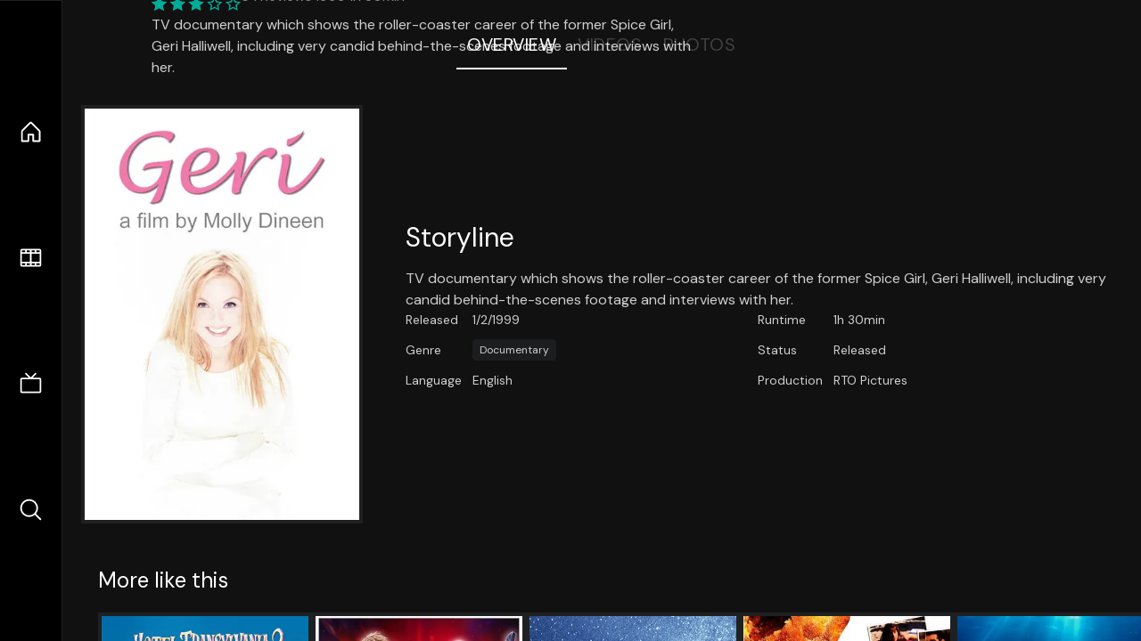

--- FILE ---
content_type: text/html;charset=utf-8
request_url: https://nuxt-movies.vercel.app/movie/361168
body_size: 15972
content:
<!DOCTYPE html><html  lang="en" data-capo=""><head><meta charset="utf-8">
<meta name="viewport" content="width=device-width, initial-scale=1">
<title>Geri · Nuxt Movies</title>
<link rel="stylesheet" href="/_nuxt/entry.DDYGQnBS.css" crossorigin>
<link rel="stylesheet" href="/_nuxt/Base.DDl6vxtR.css" crossorigin>
<link rel="stylesheet" href="/_nuxt/TheFooter.DSjxkPen.css" crossorigin>
<link rel="modulepreload" as="script" crossorigin href="/_nuxt/DFfBDzz8.js">
<link rel="modulepreload" as="script" crossorigin href="/_nuxt/wHmGi5hF.js">
<link rel="modulepreload" as="script" crossorigin href="/_nuxt/uLHvflS5.js">
<link rel="modulepreload" as="script" crossorigin href="/_nuxt/ClyUp67_.js">
<link rel="modulepreload" as="script" crossorigin href="/_nuxt/CYviWHQ5.js">
<link rel="modulepreload" as="script" crossorigin href="/_nuxt/BVNlbdLW.js">
<link rel="prefetch" as="script" crossorigin href="/_nuxt/C17z7VQ0.js">
<meta name="twitter:card" content="summary_large_image">
<meta name="twitter:site" content="@nuxt_js">
<meta name="twitter:creator" content="@nuxt_js">
<link rel="icon" type="image/webp" href="/movies.webp">
<meta name="description" content="TV documentary which shows the roller-coaster career of the former Spice Girl, Geri Halliwell, including very candid behind-the-scenes footage and interviews with her.">
<meta property="og:image" content="https://movies-proxy.vercel.app/ipx/s_1200x630/tmdb/pgiYXvxjyxGlJXakXJCAsycjyCI.jpg">
<script type="module" src="/_nuxt/DFfBDzz8.js" crossorigin></script></head><body><div id="__nuxt"><!--[--><div class="nuxt-loading-indicator" style="position:fixed;top:0;right:0;left:0;pointer-events:none;width:auto;height:3px;opacity:0;background:repeating-linear-gradient(to right,#00dc82 0%,#34cdfe 50%,#0047e1 100%);background-size:Infinity% auto;transform:scaleX(0%);transform-origin:left;transition:transform 0.1s, height 0.4s, opacity 0.4s;z-index:999999;"></div><div h-full w-full font-sans grid="~ lt-lg:rows-[1fr_max-content] lg:cols-[max-content_1fr]" of-hidden view-transition-app transition duration-0><div id="app-scroller" of-x-hidden of-y-auto relative><div><div relative class="aspect-ratio-3/2 lg:aspect-ratio-25/9" bg-black><div absolute top-0 right-0 lt-lg="left-0" lg="bottom-0 left-1/3"><img onerror="this.setAttribute(&#39;data-error&#39;, 1)" width="1220" height="659" alt="Geri" data-nuxt-img srcset="https://movies-proxy.vercel.app/ipx/f_webp&amp;s_1220x659/tmdb/a2dcQ696wJWCIm1Fg5hzrzmHEcw.jpg 1x, https://movies-proxy.vercel.app/ipx/f_webp&amp;s_2440x1318/tmdb/a2dcQ696wJWCIm1Fg5hzrzmHEcw.jpg 2x" h-full w-full object-cover src="https://movies-proxy.vercel.app/ipx/f_webp&amp;s_1220x659/tmdb/a2dcQ696wJWCIm1Fg5hzrzmHEcw.jpg"></div><div absolute bottom-0 left-0 top-0 px-10 flex="~ col" justify-center lt-lg="bg-gradient-to-t right-0 p10" lg="px25 w-2/3 bg-gradient-to-r" from-black via-black to-transparent><template><div style="display:none;"><h1 mt-2 text-4xl lg:text-5xl line-clamp-2>Geri</h1><div flex="~ row wrap" gap2 items-center mt4><div relative aspect="11/2" filter-hue-rotate-320deg w-25><img src="/stars.webp" absolute inset-0 aria-hidden="true"><img src="/stars-filled.webp" absolute inset-0 aria-hidden="true" style="clip-path:inset(0 40% 0 0);"></div><div class="op50 hidden md:block">6</div><span class="op50 hidden md:block">·</span><div class="op50 hidden md:block">1 Reviews</div><span op50>·</span><div op50>1999</div><span op50>·</span><div op50>1h 30min</div></div><p class="mt-2 op80 leading-relaxed of-hidden line-clamp-3 md:line-clamp-5 text-xs md:text-base">TV documentary which shows the roller-coaster career of the former Spice Girl, Geri Halliwell, including very candid behind-the-scenes footage and interviews with her.</p><!----></div></template></div><!----></div><!--[--><div flex items-center justify-center gap8 py6><button n-tab class="n-tab-active">Overview</button><button n-tab class="">Videos</button><button n-tab class="">Photos</button></div><!--[--><div p4 grid="~ cols-[max-content_1fr]" gap-8 items-center ma max-w-300><img onerror="this.setAttribute(&#39;data-error&#39;, 1)" width="400" height="600" alt="Geri" data-nuxt-img srcset="https://movies-proxy.vercel.app/ipx/f_webp&amp;s_400x600/tmdb/pgiYXvxjyxGlJXakXJCAsycjyCI.jpg 1x, https://movies-proxy.vercel.app/ipx/f_webp&amp;s_800x1200/tmdb/pgiYXvxjyxGlJXakXJCAsycjyCI.jpg 2x" block border="4 gray4/10" w-79 lt-md:hidden transition duration-400 object-cover aspect="10/16" style="view-transition-name:item-361168;" src="https://movies-proxy.vercel.app/ipx/f_webp&amp;s_400x600/tmdb/pgiYXvxjyxGlJXakXJCAsycjyCI.jpg"><div lt-md:w="[calc(100vw-2rem)]" flex="~ col" md:p4 gap6><div><h2 text-3xl mb4>Storyline</h2><div op80>TV documentary which shows the roller-coaster career of the former Spice Girl, Geri Halliwell, including very candid behind-the-scenes footage and interviews with her.</div></div><div text-sm op80><ul grid="~ cols-[max-content_1fr] lg:cols-[max-content_1fr_max-content_1fr] gap3" items-center><!--[--><div>Released</div><div>1/2/1999</div><!--]--><!--[--><div>Runtime</div><div>1h 30min</div><!--]--><!----><!----><!----><!--[--><div>Genre</div><div flex="~ row wrap gap1"><!--[--><a href="/genre/99/movie" class="" bg="gray/10 hover:gray/20" p="x2 y1" rounded text-xs>Documentary</a><!--]--></div><!--]--><!--[--><div>Status</div><div>Released</div><!--]--><!--[--><div>Language</div><div>English</div><!--]--><!--[--><div>Production</div><div>RTO Pictures</div><!--]--></ul></div><div><div flex="~ row gap5" items-center text-lg mt-5><!----><!----><!----><!----><!----><!----><!----><!----><!--[--><!--]--></div></div></div></div><!----><!--]--><!----><!----><!--]--><!--[--><div flex py3 px10 items-center mt5><div text-2xl><!--[-->More like this<!--]--></div><div flex-auto></div><!--[--><!--]--></div><div relative><div overflow-y-auto><div flex gap-2 w-max p-2 px-10><!--[--><!--[--><a href="/movie/159824" class="" pb2 flex-1 w-40 md:w-60><div block bg-gray4:10 p1 class="aspect-10/16" transition duration-400 hover="scale-105 z10"><img onerror="this.setAttribute(&#39;data-error&#39;, 1)" width="400" height="600" alt="Hotel Transylvania 2" data-nuxt-img srcset="https://movies-proxy.vercel.app/ipx/f_webp&amp;s_400x600/tmdb/3nFnrivNgipSKZ8LZJJbRSlAcTR.jpg 1x, https://movies-proxy.vercel.app/ipx/f_webp&amp;s_800x1200/tmdb/3nFnrivNgipSKZ8LZJJbRSlAcTR.jpg 2x" w-full h-full object-cover style="view-transition-name:item-159824;" src="https://movies-proxy.vercel.app/ipx/f_webp&amp;s_400x600/tmdb/3nFnrivNgipSKZ8LZJJbRSlAcTR.jpg"></div><div mt-2>Hotel Transylvania 2</div><div flex text-sm gap-2 items-center><div relative aspect="11/2" filter-hue-rotate-320deg w-20><img src="/stars.webp" absolute inset-0 aria-hidden="true"><img src="/stars-filled.webp" absolute inset-0 aria-hidden="true" style="clip-path:inset(0 32.32% 0 0);"></div><div op60>6.8</div></div></a><a href="/movie/613200" class="" pb2 flex-1 w-40 md:w-60><div block bg-gray4:10 p1 class="aspect-10/16" transition duration-400 hover="scale-105 z10"><img onerror="this.setAttribute(&#39;data-error&#39;, 1)" width="400" height="600" alt="The King&#39;s Avatar: For the Glory" data-nuxt-img srcset="https://movies-proxy.vercel.app/ipx/f_webp&amp;s_400x600/tmdb/ibaBs2k3I57TIHd6rBOxhWdHmcv.jpg 1x, https://movies-proxy.vercel.app/ipx/f_webp&amp;s_800x1200/tmdb/ibaBs2k3I57TIHd6rBOxhWdHmcv.jpg 2x" w-full h-full object-cover style="view-transition-name:item-613200;" src="https://movies-proxy.vercel.app/ipx/f_webp&amp;s_400x600/tmdb/ibaBs2k3I57TIHd6rBOxhWdHmcv.jpg"></div><div mt-2>The King&#39;s Avatar: For the Glory</div><div flex text-sm gap-2 items-center><div relative aspect="11/2" filter-hue-rotate-320deg w-20><img src="/stars.webp" absolute inset-0 aria-hidden="true"><img src="/stars-filled.webp" absolute inset-0 aria-hidden="true" style="clip-path:inset(0 35% 0 0);"></div><div op60>6.5</div></div></a><a href="/movie/279229" class="" pb2 flex-1 w-40 md:w-60><div block bg-gray4:10 p1 class="aspect-10/16" transition duration-400 hover="scale-105 z10"><img onerror="this.setAttribute(&#39;data-error&#39;, 1)" width="400" height="600" alt="Sapphire Blue" data-nuxt-img srcset="https://movies-proxy.vercel.app/ipx/f_webp&amp;s_400x600/tmdb/kxRqokSkj6HWuwVCbnddPFg73CM.jpg 1x, https://movies-proxy.vercel.app/ipx/f_webp&amp;s_800x1200/tmdb/kxRqokSkj6HWuwVCbnddPFg73CM.jpg 2x" w-full h-full object-cover style="view-transition-name:item-279229;" src="https://movies-proxy.vercel.app/ipx/f_webp&amp;s_400x600/tmdb/kxRqokSkj6HWuwVCbnddPFg73CM.jpg"></div><div mt-2>Sapphire Blue</div><div flex text-sm gap-2 items-center><div relative aspect="11/2" filter-hue-rotate-320deg w-20><img src="/stars.webp" absolute inset-0 aria-hidden="true"><img src="/stars-filled.webp" absolute inset-0 aria-hidden="true" style="clip-path:inset(0 28.949999999999996% 0 0);"></div><div op60>7.1</div></div></a><a href="/movie/63404" class="" pb2 flex-1 w-40 md:w-60><div block bg-gray4:10 p1 class="aspect-10/16" transition duration-400 hover="scale-105 z10"><img onerror="this.setAttribute(&#39;data-error&#39;, 1)" width="400" height="600" alt="American Pie: Revealed" data-nuxt-img srcset="https://movies-proxy.vercel.app/ipx/f_webp&amp;s_400x600/tmdb/zd6vScAUAp3blRMa2ZCsFY2SUNk.jpg 1x, https://movies-proxy.vercel.app/ipx/f_webp&amp;s_800x1200/tmdb/zd6vScAUAp3blRMa2ZCsFY2SUNk.jpg 2x" w-full h-full object-cover style="view-transition-name:item-63404;" src="https://movies-proxy.vercel.app/ipx/f_webp&amp;s_400x600/tmdb/zd6vScAUAp3blRMa2ZCsFY2SUNk.jpg"></div><div mt-2>American Pie: Revealed</div><div flex text-sm gap-2 items-center><div relative aspect="11/2" filter-hue-rotate-320deg w-20><img src="/stars.webp" absolute inset-0 aria-hidden="true"><img src="/stars-filled.webp" absolute inset-0 aria-hidden="true" style="clip-path:inset(0 40.03% 0 0);"></div><div op60>6</div></div></a><a href="/movie/1059673" class="" pb2 flex-1 w-40 md:w-60><div block bg-gray4:10 p1 class="aspect-10/16" transition duration-400 hover="scale-105 z10"><img onerror="this.setAttribute(&#39;data-error&#39;, 1)" width="400" height="600" alt="Avatar: The Deep Dive - A Special Edition of 20/20" data-nuxt-img srcset="https://movies-proxy.vercel.app/ipx/f_webp&amp;s_400x600/tmdb/pzZGqIyrrSqIfrkPLJnN1tvCGnV.jpg 1x, https://movies-proxy.vercel.app/ipx/f_webp&amp;s_800x1200/tmdb/pzZGqIyrrSqIfrkPLJnN1tvCGnV.jpg 2x" w-full h-full object-cover style="view-transition-name:item-1059673;" src="https://movies-proxy.vercel.app/ipx/f_webp&amp;s_400x600/tmdb/pzZGqIyrrSqIfrkPLJnN1tvCGnV.jpg"></div><div mt-2>Avatar: The Deep Dive - A Special Edition of 20/20</div><div flex text-sm gap-2 items-center><div relative aspect="11/2" filter-hue-rotate-320deg w-20><img src="/stars.webp" absolute inset-0 aria-hidden="true"><img src="/stars-filled.webp" absolute inset-0 aria-hidden="true" style="clip-path:inset(0 28.120000000000005% 0 0);"></div><div op60>7.2</div></div></a><a href="/movie/50619" class="" pb2 flex-1 w-40 md:w-60><div block bg-gray4:10 p1 class="aspect-10/16" transition duration-400 hover="scale-105 z10"><img onerror="this.setAttribute(&#39;data-error&#39;, 1)" width="400" height="600" alt="The Twilight Saga: Breaking Dawn - Part 1" data-nuxt-img srcset="https://movies-proxy.vercel.app/ipx/f_webp&amp;s_400x600/tmdb/qs8LsHKYlVRmJbFUiSUhhRAygwj.jpg 1x, https://movies-proxy.vercel.app/ipx/f_webp&amp;s_800x1200/tmdb/qs8LsHKYlVRmJbFUiSUhhRAygwj.jpg 2x" w-full h-full object-cover style="view-transition-name:item-50619;" src="https://movies-proxy.vercel.app/ipx/f_webp&amp;s_400x600/tmdb/qs8LsHKYlVRmJbFUiSUhhRAygwj.jpg"></div><div mt-2>The Twilight Saga: Breaking Dawn - Part 1</div><div flex text-sm gap-2 items-center><div relative aspect="11/2" filter-hue-rotate-320deg w-20><img src="/stars.webp" absolute inset-0 aria-hidden="true"><img src="/stars-filled.webp" absolute inset-0 aria-hidden="true" style="clip-path:inset(0 38.08% 0 0);"></div><div op60>6.2</div></div></a><a href="/movie/672" class="" pb2 flex-1 w-40 md:w-60><div block bg-gray4:10 p1 class="aspect-10/16" transition duration-400 hover="scale-105 z10"><img onerror="this.setAttribute(&#39;data-error&#39;, 1)" width="400" height="600" alt="Harry Potter and the Chamber of Secrets" data-nuxt-img srcset="https://movies-proxy.vercel.app/ipx/f_webp&amp;s_400x600/tmdb/sdEOH0992YZ0QSxgXNIGLq1ToUi.jpg 1x, https://movies-proxy.vercel.app/ipx/f_webp&amp;s_800x1200/tmdb/sdEOH0992YZ0QSxgXNIGLq1ToUi.jpg 2x" w-full h-full object-cover style="view-transition-name:item-672;" src="https://movies-proxy.vercel.app/ipx/f_webp&amp;s_400x600/tmdb/sdEOH0992YZ0QSxgXNIGLq1ToUi.jpg"></div><div mt-2>Harry Potter and the Chamber of Secrets</div><div flex text-sm gap-2 items-center><div relative aspect="11/2" filter-hue-rotate-320deg w-20><img src="/stars.webp" absolute inset-0 aria-hidden="true"><img src="/stars-filled.webp" absolute inset-0 aria-hidden="true" style="clip-path:inset(0 22.95% 0 0);"></div><div op60>7.7</div></div></a><a href="/movie/166076" class="" pb2 flex-1 w-40 md:w-60><div block bg-gray4:10 p1 class="aspect-10/16" transition duration-400 hover="scale-105 z10"><img onerror="this.setAttribute(&#39;data-error&#39;, 1)" width="400" height="600" alt="Superman: Unbound" data-nuxt-img srcset="https://movies-proxy.vercel.app/ipx/f_webp&amp;s_400x600/tmdb/nnZKtmVSnueWd4pjk1BekLJxXRL.jpg 1x, https://movies-proxy.vercel.app/ipx/f_webp&amp;s_800x1200/tmdb/nnZKtmVSnueWd4pjk1BekLJxXRL.jpg 2x" w-full h-full object-cover style="view-transition-name:item-166076;" src="https://movies-proxy.vercel.app/ipx/f_webp&amp;s_400x600/tmdb/nnZKtmVSnueWd4pjk1BekLJxXRL.jpg"></div><div mt-2>Superman: Unbound</div><div flex text-sm gap-2 items-center><div relative aspect="11/2" filter-hue-rotate-320deg w-20><img src="/stars.webp" absolute inset-0 aria-hidden="true"><img src="/stars-filled.webp" absolute inset-0 aria-hidden="true" style="clip-path:inset(0 34% 0 0);"></div><div op60>6.6</div></div></a><a href="/movie/424619" class="" pb2 flex-1 w-40 md:w-60><div block bg-gray4:10 p1 class="aspect-10/16" transition duration-400 hover="scale-105 z10"><img onerror="this.setAttribute(&#39;data-error&#39;, 1)" width="400" height="600" alt="The Magic Tuche" data-nuxt-img srcset="https://movies-proxy.vercel.app/ipx/f_webp&amp;s_400x600/tmdb/99SuHd12RS16gToStNx9IN6bEXF.jpg 1x, https://movies-proxy.vercel.app/ipx/f_webp&amp;s_800x1200/tmdb/99SuHd12RS16gToStNx9IN6bEXF.jpg 2x" w-full h-full object-cover style="view-transition-name:item-424619;" src="https://movies-proxy.vercel.app/ipx/f_webp&amp;s_400x600/tmdb/99SuHd12RS16gToStNx9IN6bEXF.jpg"></div><div mt-2>The Magic Tuche</div><div flex text-sm gap-2 items-center><div relative aspect="11/2" filter-hue-rotate-320deg w-20><img src="/stars.webp" absolute inset-0 aria-hidden="true"><img src="/stars-filled.webp" absolute inset-0 aria-hidden="true" style="clip-path:inset(0 47.190000000000005% 0 0);"></div><div op60>5.3</div></div></a><a href="/movie/287003" class="" pb2 flex-1 w-40 md:w-60><div block bg-gray4:10 p1 class="aspect-10/16" transition duration-400 hover="scale-105 z10"><img onerror="this.setAttribute(&#39;data-error&#39;, 1)" width="400" height="600" alt="Avatar: Scene Deconstruction" data-nuxt-img srcset="https://movies-proxy.vercel.app/ipx/f_webp&amp;s_400x600/tmdb/uCreCQFReeF0RiIXkQypRYHwikx.jpg 1x, https://movies-proxy.vercel.app/ipx/f_webp&amp;s_800x1200/tmdb/uCreCQFReeF0RiIXkQypRYHwikx.jpg 2x" w-full h-full object-cover style="view-transition-name:item-287003;" src="https://movies-proxy.vercel.app/ipx/f_webp&amp;s_400x600/tmdb/uCreCQFReeF0RiIXkQypRYHwikx.jpg"></div><div mt-2>Avatar: Scene Deconstruction</div><div flex text-sm gap-2 items-center><div relative aspect="11/2" filter-hue-rotate-320deg w-20><img src="/stars.webp" absolute inset-0 aria-hidden="true"><img src="/stars-filled.webp" absolute inset-0 aria-hidden="true" style="clip-path:inset(0 35% 0 0);"></div><div op60>6.5</div></div></a><a href="/movie/21474" class="" pb2 flex-1 w-40 md:w-60><div block bg-gray4:10 p1 class="aspect-10/16" transition duration-400 hover="scale-105 z10"><img onerror="this.setAttribute(&#39;data-error&#39;, 1)" width="400" height="600" alt="Bring It On: Fight to the Finish" data-nuxt-img srcset="https://movies-proxy.vercel.app/ipx/f_webp&amp;s_400x600/tmdb/o3zsel0aCcBWgOCytyFa9FxuPTk.jpg 1x, https://movies-proxy.vercel.app/ipx/f_webp&amp;s_800x1200/tmdb/o3zsel0aCcBWgOCytyFa9FxuPTk.jpg 2x" w-full h-full object-cover style="view-transition-name:item-21474;" src="https://movies-proxy.vercel.app/ipx/f_webp&amp;s_400x600/tmdb/o3zsel0aCcBWgOCytyFa9FxuPTk.jpg"></div><div mt-2>Bring It On: Fight to the Finish</div><div flex text-sm gap-2 items-center><div relative aspect="11/2" filter-hue-rotate-320deg w-20><img src="/stars.webp" absolute inset-0 aria-hidden="true"><img src="/stars-filled.webp" absolute inset-0 aria-hidden="true" style="clip-path:inset(0 32.629999999999995% 0 0);"></div><div op60>6.7</div></div></a><a href="/movie/598784" class="" pb2 flex-1 w-40 md:w-60><div block bg-gray4:10 p1 class="aspect-10/16" transition duration-400 hover="scale-105 z10"><img onerror="this.setAttribute(&#39;data-error&#39;, 1)" width="400" height="600" alt="Six Children and One Grandfather" data-nuxt-img srcset="https://movies-proxy.vercel.app/ipx/f_webp&amp;s_400x600/tmdb/qCXkGJN53e3MjZ994G2VKuZsWFI.jpg 1x, https://movies-proxy.vercel.app/ipx/f_webp&amp;s_800x1200/tmdb/qCXkGJN53e3MjZ994G2VKuZsWFI.jpg 2x" w-full h-full object-cover style="view-transition-name:item-598784;" src="https://movies-proxy.vercel.app/ipx/f_webp&amp;s_400x600/tmdb/qCXkGJN53e3MjZ994G2VKuZsWFI.jpg"></div><div mt-2>Six Children and One Grandfather</div><div flex text-sm gap-2 items-center><div relative aspect="11/2" filter-hue-rotate-320deg w-20><img src="/stars.webp" absolute inset-0 aria-hidden="true"><img src="/stars-filled.webp" absolute inset-0 aria-hidden="true" style="clip-path:inset(0 43% 0 0);"></div><div op60>5.7</div></div></a><a href="/movie/115223" class="" pb2 flex-1 w-40 md:w-60><div block bg-gray4:10 p1 class="aspect-10/16" transition duration-400 hover="scale-105 z10"><img onerror="this.setAttribute(&#39;data-error&#39;, 1)" width="400" height="600" alt="Pokémon the Movie: Black - Victini and Reshiram" data-nuxt-img srcset="https://movies-proxy.vercel.app/ipx/f_webp&amp;s_400x600/tmdb/SuIAXmxlbImWHobCkCWCHAeg03.jpg 1x, https://movies-proxy.vercel.app/ipx/f_webp&amp;s_800x1200/tmdb/SuIAXmxlbImWHobCkCWCHAeg03.jpg 2x" w-full h-full object-cover style="view-transition-name:item-115223;" src="https://movies-proxy.vercel.app/ipx/f_webp&amp;s_400x600/tmdb/SuIAXmxlbImWHobCkCWCHAeg03.jpg"></div><div mt-2>Pokémon the Movie: Black - Victini and Reshiram</div><div flex text-sm gap-2 items-center><div relative aspect="11/2" filter-hue-rotate-320deg w-20><img src="/stars.webp" absolute inset-0 aria-hidden="true"><img src="/stars-filled.webp" absolute inset-0 aria-hidden="true" style="clip-path:inset(0 34.34% 0 0);"></div><div op60>6.6</div></div></a><a href="/movie/463821" class="" pb2 flex-1 w-40 md:w-60><div block bg-gray4:10 p1 class="aspect-10/16" transition duration-400 hover="scale-105 z10"><img onerror="this.setAttribute(&#39;data-error&#39;, 1)" width="400" height="600" alt="The House with a Clock in Its Walls" data-nuxt-img srcset="https://movies-proxy.vercel.app/ipx/f_webp&amp;s_400x600/tmdb/qM66Hv4ByAxnilr0jaqCA9uOD4Y.jpg 1x, https://movies-proxy.vercel.app/ipx/f_webp&amp;s_800x1200/tmdb/qM66Hv4ByAxnilr0jaqCA9uOD4Y.jpg 2x" w-full h-full object-cover style="view-transition-name:item-463821;" src="https://movies-proxy.vercel.app/ipx/f_webp&amp;s_400x600/tmdb/qM66Hv4ByAxnilr0jaqCA9uOD4Y.jpg"></div><div mt-2>The House with a Clock in Its Walls</div><div flex text-sm gap-2 items-center><div relative aspect="11/2" filter-hue-rotate-320deg w-20><img src="/stars.webp" absolute inset-0 aria-hidden="true"><img src="/stars-filled.webp" absolute inset-0 aria-hidden="true" style="clip-path:inset(0 37.5% 0 0);"></div><div op60>6.3</div></div></a><a href="/movie/1001865" class="" pb2 flex-1 w-40 md:w-60><div block bg-gray4:10 p1 class="aspect-10/16" transition duration-400 hover="scale-105 z10"><img onerror="this.setAttribute(&#39;data-error&#39;, 1)" width="400" height="600" alt="Scrooge: A Christmas Carol" data-nuxt-img srcset="https://movies-proxy.vercel.app/ipx/f_webp&amp;s_400x600/tmdb/oyGb5JpEYMEqDDjfJKLEvPTVSjK.jpg 1x, https://movies-proxy.vercel.app/ipx/f_webp&amp;s_800x1200/tmdb/oyGb5JpEYMEqDDjfJKLEvPTVSjK.jpg 2x" w-full h-full object-cover style="view-transition-name:item-1001865;" src="https://movies-proxy.vercel.app/ipx/f_webp&amp;s_400x600/tmdb/oyGb5JpEYMEqDDjfJKLEvPTVSjK.jpg"></div><div mt-2>Scrooge: A Christmas Carol</div><div flex text-sm gap-2 items-center><div relative aspect="11/2" filter-hue-rotate-320deg w-20><img src="/stars.webp" absolute inset-0 aria-hidden="true"><img src="/stars-filled.webp" absolute inset-0 aria-hidden="true" style="clip-path:inset(0 32% 0 0);"></div><div op60>6.8</div></div></a><a href="/movie/8277" class="" pb2 flex-1 w-40 md:w-60><div block bg-gray4:10 p1 class="aspect-10/16" transition duration-400 hover="scale-105 z10"><img onerror="this.setAttribute(&#39;data-error&#39;, 1)" width="400" height="600" alt="American Pie Presents: Beta House" data-nuxt-img srcset="https://movies-proxy.vercel.app/ipx/f_webp&amp;s_400x600/tmdb/j7eGbwVb9hTaRFWMlSa7C1OYp3T.jpg 1x, https://movies-proxy.vercel.app/ipx/f_webp&amp;s_800x1200/tmdb/j7eGbwVb9hTaRFWMlSa7C1OYp3T.jpg 2x" w-full h-full object-cover style="view-transition-name:item-8277;" src="https://movies-proxy.vercel.app/ipx/f_webp&amp;s_400x600/tmdb/j7eGbwVb9hTaRFWMlSa7C1OYp3T.jpg"></div><div mt-2>American Pie Presents: Beta House</div><div flex text-sm gap-2 items-center><div relative aspect="11/2" filter-hue-rotate-320deg w-20><img src="/stars.webp" absolute inset-0 aria-hidden="true"><img src="/stars-filled.webp" absolute inset-0 aria-hidden="true" style="clip-path:inset(0 43.48% 0 0);"></div><div op60>5.7</div></div></a><a href="/movie/405314" class="" pb2 flex-1 w-40 md:w-60><div block bg-gray4:10 p1 class="aspect-10/16" transition duration-400 hover="scale-105 z10"><img onerror="this.setAttribute(&#39;data-error&#39;, 1)" width="400" height="600" alt="My Little Pony: Equestria Girls - Legend of Everfree" data-nuxt-img srcset="https://movies-proxy.vercel.app/ipx/f_webp&amp;s_400x600/tmdb/1vi2b2OJQOC5yiYDzrEGtpEtwSM.jpg 1x, https://movies-proxy.vercel.app/ipx/f_webp&amp;s_800x1200/tmdb/1vi2b2OJQOC5yiYDzrEGtpEtwSM.jpg 2x" w-full h-full object-cover style="view-transition-name:item-405314;" src="https://movies-proxy.vercel.app/ipx/f_webp&amp;s_400x600/tmdb/1vi2b2OJQOC5yiYDzrEGtpEtwSM.jpg"></div><div mt-2>My Little Pony: Equestria Girls - Legend of Everfree</div><div flex text-sm gap-2 items-center><div relative aspect="11/2" filter-hue-rotate-320deg w-20><img src="/stars.webp" absolute inset-0 aria-hidden="true"><img src="/stars-filled.webp" absolute inset-0 aria-hidden="true" style="clip-path:inset(0 25.999999999999996% 0 0);"></div><div op60>7.4</div></div></a><a href="/movie/673" class="" pb2 flex-1 w-40 md:w-60><div block bg-gray4:10 p1 class="aspect-10/16" transition duration-400 hover="scale-105 z10"><img onerror="this.setAttribute(&#39;data-error&#39;, 1)" width="400" height="600" alt="Harry Potter and the Prisoner of Azkaban" data-nuxt-img srcset="https://movies-proxy.vercel.app/ipx/f_webp&amp;s_400x600/tmdb/aWxwnYoe8p2d2fcxOqtvAtJ72Rw.jpg 1x, https://movies-proxy.vercel.app/ipx/f_webp&amp;s_800x1200/tmdb/aWxwnYoe8p2d2fcxOqtvAtJ72Rw.jpg 2x" w-full h-full object-cover style="view-transition-name:item-673;" src="https://movies-proxy.vercel.app/ipx/f_webp&amp;s_400x600/tmdb/aWxwnYoe8p2d2fcxOqtvAtJ72Rw.jpg"></div><div mt-2>Harry Potter and the Prisoner of Azkaban</div><div flex text-sm gap-2 items-center><div relative aspect="11/2" filter-hue-rotate-320deg w-20><img src="/stars.webp" absolute inset-0 aria-hidden="true"><img src="/stars-filled.webp" absolute inset-0 aria-hidden="true" style="clip-path:inset(0 19.909999999999997% 0 0);"></div><div op60>8</div></div></a><a href="/movie/111332" class="" pb2 flex-1 w-40 md:w-60><div block bg-gray4:10 p1 class="aspect-10/16" transition duration-400 hover="scale-105 z10"><img onerror="this.setAttribute(&#39;data-error&#39;, 1)" width="400" height="600" alt="Avatar: Creating the World of Pandora" data-nuxt-img srcset="https://movies-proxy.vercel.app/ipx/f_webp&amp;s_400x600/tmdb/d9oqcfeCyc3zmMal6eJbfj3gatc.jpg 1x, https://movies-proxy.vercel.app/ipx/f_webp&amp;s_800x1200/tmdb/d9oqcfeCyc3zmMal6eJbfj3gatc.jpg 2x" w-full h-full object-cover style="view-transition-name:item-111332;" src="https://movies-proxy.vercel.app/ipx/f_webp&amp;s_400x600/tmdb/d9oqcfeCyc3zmMal6eJbfj3gatc.jpg"></div><div mt-2>Avatar: Creating the World of Pandora</div><div flex text-sm gap-2 items-center><div relative aspect="11/2" filter-hue-rotate-320deg w-20><img src="/stars.webp" absolute inset-0 aria-hidden="true"><img src="/stars-filled.webp" absolute inset-0 aria-hidden="true" style="clip-path:inset(0 36% 0 0);"></div><div op60>6.4</div></div></a><a href="/movie/278774" class="" pb2 flex-1 w-40 md:w-60><div block bg-gray4:10 p1 class="aspect-10/16" transition duration-400 hover="scale-105 z10"><img onerror="this.setAttribute(&#39;data-error&#39;, 1)" width="400" height="600" alt="Zapped" data-nuxt-img srcset="https://movies-proxy.vercel.app/ipx/f_webp&amp;s_400x600/tmdb/u33QFfbvChD5LNcuZD0LsSVnoa1.jpg 1x, https://movies-proxy.vercel.app/ipx/f_webp&amp;s_800x1200/tmdb/u33QFfbvChD5LNcuZD0LsSVnoa1.jpg 2x" w-full h-full object-cover style="view-transition-name:item-278774;" src="https://movies-proxy.vercel.app/ipx/f_webp&amp;s_400x600/tmdb/u33QFfbvChD5LNcuZD0LsSVnoa1.jpg"></div><div mt-2>Zapped</div><div flex text-sm gap-2 items-center><div relative aspect="11/2" filter-hue-rotate-320deg w-20><img src="/stars.webp" absolute inset-0 aria-hidden="true"><img src="/stars-filled.webp" absolute inset-0 aria-hidden="true" style="clip-path:inset(0 39.089999999999996% 0 0);"></div><div op60>6.1</div></div></a><!--]--><!--]--></div></div><button type="button" flex="~ col" absolute top-0 left-0 bottom-0 bg-black:50 p3 items-center justify-center op0 hover:op100 transition title="Scroll left"><div i-ph-caret-left-light text-3xl text-white></div></button><button type="button" flex="~ col" absolute top-0 right-0 bottom-0 bg-black:50 p3 items-center justify-center op0 hover:op100 transition title="Scroll right"><div i-ph-caret-right-light text-3xl text-white></div></button></div><!--]--><footer p="y15 x15" flex="~ col gap4"><div flex="~ row gap2" items-center my2><img src="/movies-sm.webp" width="25" height="25" alt="Logo"><div text-xl> Nuxt Movies </div></div><div flex="~ row gap2" items-center><div op50 text-sm> Made with </div><a href="https://nuxt.com/" target="_blank" title="Nuxt 3"><svg viewbox="0 0 128 32" fill="none" xmlns="http://www.w3.org/2000/svg" h5><path d="M60.32 32C60.6656 32 60.96 31.7135 60.96 31.36V16.48C60.96 16.48 61.76 17.92 63.2 20.32L69.44 31.04C69.7255 31.6384 70.359 32 70.88 32H75.2V8H70.88C70.5923 8 70.24 8.23906 70.24 8.64V23.68L67.36 18.56L61.6 8.8C61.3197 8.3026 60.7166 8 60.16 8H56V32H60.32Z" fill="currentColor"></path><path d="M116.16 14.72H118.24C118.77 14.72 119.2 14.2902 119.2 13.76V9.6H123.68V14.72H128V18.56H123.68V25.44C123.68 27.12 124.489 27.84 125.92 27.84H128V32H125.28C121.592 32 119.2 29.6114 119.2 25.6V18.56H116.16V14.72Z" fill="currentColor"></path><path d="M94.56 14.72V24.64C94.56 26.8806 93.7188 28.7695 92.48 30.08C91.2412 31.3905 89.5306 32 87.2 32C84.8694 32 82.9988 31.3905 81.76 30.08C80.5422 28.7695 79.68 26.8806 79.68 24.64V14.72H82.24C82.7859 14.72 83.3231 14.8195 83.68 15.2C84.0369 15.5593 84.16 15.7704 84.16 16.32V24.64C84.16 25.9294 84.2331 26.7259 84.8 27.36C85.3669 27.973 86.0662 28.16 87.2 28.16C88.3548 28.16 88.8731 27.973 89.44 27.36C90.0069 26.7259 90.08 25.9294 90.08 24.64V16.32C90.08 15.7704 90.2031 15.4205 90.56 15.04C90.8736 14.7057 91.2045 14.7136 91.68 14.72C91.7457 14.7209 91.9337 14.72 92 14.72H94.56Z" fill="currentColor"></path><path d="M108.16 23.04L113.6 14.72H109.44C108.916 14.72 108.45 14.9081 108.16 15.36L105.6 19.2L103.2 15.52C102.91 15.0681 102.284 14.72 101.76 14.72H97.76L103.2 22.88L97.28 32H101.44C101.96 32 102.429 31.486 102.72 31.04L105.6 26.72L108.64 31.2C108.931 31.646 109.4 32 109.92 32H114.08L108.16 23.04Z" fill="currentColor"></path><path d="M26.88 32H44.64C45.2068 32.0001 45.7492 31.8009 46.24 31.52C46.7308 31.2391 47.2367 30.8865 47.52 30.4C47.8033 29.9135 48.0002 29.3615 48 28.7998C47.9998 28.2381 47.8037 27.6864 47.52 27.2001L35.52 6.56C35.2368 6.0736 34.8907 5.72084 34.4 5.44C33.9093 5.15916 33.2066 4.96 32.64 4.96C32.0734 4.96 31.5307 5.15916 31.04 5.44C30.5493 5.72084 30.2032 6.0736 29.92 6.56L26.88 11.84L20.8 1.59962C20.5165 1.11326 20.1708 0.600786 19.68 0.32C19.1892 0.0392139 18.6467 0 18.08 0C17.5133 0 16.9708 0.0392139 16.48 0.32C15.9892 0.600786 15.4835 1.11326 15.2 1.59962L0.32 27.2001C0.0363166 27.6864 0.000246899 28.2381 3.05588e-07 28.7998C-0.000246288 29.3615 0.0367437 29.9134 0.32 30.3999C0.603256 30.8864 1.10919 31.2391 1.6 31.52C2.09081 31.8009 2.63324 32.0001 3.2 32H14.4C18.8379 32 22.068 30.0092 24.32 26.24L29.76 16.8L32.64 11.84L41.44 26.88H29.76L26.88 32ZM14.24 26.88H6.4L18.08 6.72L24 16.8L20.0786 23.636C18.5831 26.0816 16.878 26.88 14.24 26.88Z" fill="#00DC82"></path></svg></a></div><div flex="~ row gap2" items-center><p text-true-gray:90 text-sm> Data provided by  <a op100 target="_blank" href="https://www.themoviedb.org/" title="The Movie Database" rel="noopener" n-link-text><svg xmlns="http://www.w3.org/2000/svg" xmlns:xlink="http://www.w3.org/1999/xlink" viewbox="0 0 273.42 35.52" inline h4 data-v-2d74ee30><defs data-v-2d74ee30><linearGradient id="linear-gradient" y1="17.76" x2="273.42" y2="17.76" gradientUnits="userSpaceOnUse" data-v-2d74ee30><stop offset="0" stop-color="#90cea1" data-v-2d74ee30></stop><stop offset="0.56" stop-color="#3cbec9" data-v-2d74ee30></stop><stop offset="1" stop-color="#00b3e5" data-v-2d74ee30></stop></linearGradient></defs><g id="Layer_2" data-name="Layer 2" data-v-2d74ee30><g id="Layer_1-2" data-name="Layer 1" data-v-2d74ee30><path class="cls-1" d="M191.85,35.37h63.9A17.67,17.67,0,0,0,273.42,17.7h0A17.67,17.67,0,0,0,255.75,0h-63.9A17.67,17.67,0,0,0,174.18,17.7h0A17.67,17.67,0,0,0,191.85,35.37ZM10.1,35.42h7.8V6.92H28V0H0v6.9H10.1Zm28.1,0H46V8.25h.1L55.05,35.4h6L70.3,8.25h.1V35.4h7.8V0H66.45l-8.2,23.1h-.1L50,0H38.2ZM89.14.12h11.7a33.56,33.56,0,0,1,8.08,1,18.52,18.52,0,0,1,6.67,3.08,15.09,15.09,0,0,1,4.53,5.52,18.5,18.5,0,0,1,1.67,8.25,16.91,16.91,0,0,1-1.62,7.58,16.3,16.3,0,0,1-4.38,5.5,19.24,19.24,0,0,1-6.35,3.37,24.53,24.53,0,0,1-7.55,1.15H89.14Zm7.8,28.2h4a21.66,21.66,0,0,0,5-.55A10.58,10.58,0,0,0,110,26a8.73,8.73,0,0,0,2.68-3.35,11.9,11.9,0,0,0,1-5.08,9.87,9.87,0,0,0-1-4.52,9.17,9.17,0,0,0-2.63-3.18A11.61,11.61,0,0,0,106.22,8a17.06,17.06,0,0,0-4.68-.63h-4.6ZM133.09.12h13.2a32.87,32.87,0,0,1,4.63.33,12.66,12.66,0,0,1,4.17,1.3,7.94,7.94,0,0,1,3,2.72,8.34,8.34,0,0,1,1.15,4.65,7.48,7.48,0,0,1-1.67,5,9.13,9.13,0,0,1-4.43,2.82V17a10.28,10.28,0,0,1,3.18,1,8.51,8.51,0,0,1,2.45,1.85,7.79,7.79,0,0,1,1.57,2.62,9.16,9.16,0,0,1,.55,3.2,8.52,8.52,0,0,1-1.2,4.68,9.32,9.32,0,0,1-3.1,3A13.38,13.38,0,0,1,152.32,35a22.5,22.5,0,0,1-4.73.5h-14.5Zm7.8,14.15h5.65a7.65,7.65,0,0,0,1.78-.2,4.78,4.78,0,0,0,1.57-.65,3.43,3.43,0,0,0,1.13-1.2,3.63,3.63,0,0,0,.42-1.8A3.3,3.3,0,0,0,151,8.6a3.42,3.42,0,0,0-1.23-1.13A6.07,6.07,0,0,0,148,6.9a9.9,9.9,0,0,0-1.85-.18h-5.3Zm0,14.65h7a8.27,8.27,0,0,0,1.83-.2,4.67,4.67,0,0,0,1.67-.7,3.93,3.93,0,0,0,1.23-1.3,3.8,3.8,0,0,0,.47-1.95,3.16,3.16,0,0,0-.62-2,4,4,0,0,0-1.58-1.18,8.23,8.23,0,0,0-2-.55,15.12,15.12,0,0,0-2.05-.15h-5.9Z" data-v-2d74ee30></path></g></g></svg></a></p></div><div flex="~ row gap2" items-center><p text-true-gray:90 text-sm> This project uses the TMDB API but is not endorsed or certified by TMDB. </p></div><div flex gap4 items-center><div flex="~ row gap5" items-center text-lg mt-5><a href="https://twitter.com/nuxt_js" target="_blank" aria-label="Link to Twitter account" rel="noopener" n-link><div i-simple-icons:twitter></div></a><!----><!----><!----><a href="https://github.com/nuxt/movies" target="_blank" aria-label="Link to GitHub account" rel="noopener" n-link><div i-simple-icons:github></div></a><!----><!----><!----><!--[--><a href="https://vercel.com" rel="noopener" target="_blank" aria-label="go to vercel"><svg class="h-8" viewbox="0 0 212 44" fill="none" xmlns="http://www.w3.org/2000/svg" alt="Vercel"><rect width="212" height="44" rx="8" fill="black"></rect><path d="M60.4375 15.2266V26.5H61.8438V22.4766H64.6797C66.7969 22.4766 68.3047 20.9844 68.3047 18.875C68.3047 16.7266 66.8281 15.2266 64.6953 15.2266H60.4375ZM61.8438 16.4766H64.3281C65.9609 16.4766 66.8594 17.3281 66.8594 18.875C66.8594 20.3672 65.9297 21.2266 64.3281 21.2266H61.8438V16.4766ZM73.3441 26.6484C75.7425 26.6484 77.2269 24.9922 77.2269 22.2891C77.2269 19.5781 75.7425 17.9297 73.3441 17.9297C70.9456 17.9297 69.4613 19.5781 69.4613 22.2891C69.4613 24.9922 70.9456 26.6484 73.3441 26.6484ZM73.3441 25.4375C71.7503 25.4375 70.8519 24.2812 70.8519 22.2891C70.8519 20.2891 71.7503 19.1406 73.3441 19.1406C74.9378 19.1406 75.8363 20.2891 75.8363 22.2891C75.8363 24.2812 74.9378 25.4375 73.3441 25.4375ZM89.2975 18.0781H87.9459L86.2897 24.8125H86.1647L84.2819 18.0781H82.9928L81.11 24.8125H80.985L79.3288 18.0781H77.9694L80.3288 26.5H81.6881L83.5631 19.9844H83.6881L85.5709 26.5H86.9381L89.2975 18.0781ZM93.8213 19.1172C95.1572 19.1172 96.0478 20.1016 96.0791 21.5938H91.4384C91.54 20.1016 92.4775 19.1172 93.8213 19.1172ZM96.04 24.3203C95.6884 25.0625 94.9541 25.4609 93.8681 25.4609C92.4384 25.4609 91.5088 24.4062 91.4384 22.7422V22.6797H97.4931V22.1641C97.4931 19.5469 96.1103 17.9297 93.8369 17.9297C91.5244 17.9297 90.04 19.6484 90.04 22.2969C90.04 24.9609 91.5009 26.6484 93.8369 26.6484C95.6806 26.6484 96.9931 25.7578 97.3838 24.3203H96.04ZM99.2825 26.5H100.626V21.2812C100.626 20.0938 101.556 19.2344 102.837 19.2344C103.103 19.2344 103.587 19.2812 103.697 19.3125V17.9688C103.525 17.9453 103.243 17.9297 103.025 17.9297C101.908 17.9297 100.939 18.5078 100.689 19.3281H100.564V18.0781H99.2825V26.5ZM108.181 19.1172C109.517 19.1172 110.408 20.1016 110.439 21.5938H105.798C105.9 20.1016 106.838 19.1172 108.181 19.1172ZM110.4 24.3203C110.048 25.0625 109.314 25.4609 108.228 25.4609C106.798 25.4609 105.869 24.4062 105.798 22.7422V22.6797H111.853V22.1641C111.853 19.5469 110.47 17.9297 108.197 17.9297C105.884 17.9297 104.4 19.6484 104.4 22.2969C104.4 24.9609 105.861 26.6484 108.197 26.6484C110.041 26.6484 111.353 25.7578 111.744 24.3203H110.4ZM116.76 26.6484C117.924 26.6484 118.924 26.0938 119.455 25.1562H119.58V26.5H120.861V14.7344H119.518V19.4062H119.4C118.924 18.4844 117.932 17.9297 116.76 17.9297C114.619 17.9297 113.221 19.6484 113.221 22.2891C113.221 24.9375 114.603 26.6484 116.76 26.6484ZM117.072 19.1406C118.596 19.1406 119.549 20.3594 119.549 22.2891C119.549 24.2344 118.603 25.4375 117.072 25.4375C115.533 25.4375 114.611 24.2578 114.611 22.2891C114.611 20.3281 115.541 19.1406 117.072 19.1406ZM131.534 26.6484C133.667 26.6484 135.065 24.9219 135.065 22.2891C135.065 19.6406 133.674 17.9297 131.534 17.9297C130.378 17.9297 129.354 18.5 128.893 19.4062H128.768V14.7344H127.424V26.5H128.706V25.1562H128.831C129.362 26.0938 130.362 26.6484 131.534 26.6484ZM131.221 19.1406C132.76 19.1406 133.674 20.3203 133.674 22.2891C133.674 24.2578 132.76 25.4375 131.221 25.4375C129.69 25.4375 128.737 24.2344 128.737 22.2891C128.737 20.3438 129.69 19.1406 131.221 19.1406ZM137.261 29.5469C138.753 29.5469 139.425 28.9688 140.143 27.0156L143.433 18.0781H142.003L139.698 25.0078H139.573L137.261 18.0781H135.808L138.925 26.5078L138.768 27.0078C138.417 28.0234 137.995 28.3906 137.222 28.3906C137.034 28.3906 136.823 28.3828 136.659 28.3516V29.5C136.847 29.5312 137.081 29.5469 137.261 29.5469ZM154.652 26.5L158.55 15.2266H156.402L153.589 24.1484H153.457L150.621 15.2266H148.394L152.332 26.5H154.652ZM162.668 19.3203C163.832 19.3203 164.598 20.1328 164.637 21.3984H160.613C160.699 20.1484 161.512 19.3203 162.668 19.3203ZM164.652 24.1484C164.371 24.7812 163.707 25.1328 162.746 25.1328C161.473 25.1328 160.652 24.2422 160.605 22.8203V22.7188H166.574V22.0938C166.574 19.3984 165.113 17.7812 162.676 17.7812C160.199 17.7812 158.66 19.5078 158.66 22.2578C158.66 25.0078 160.176 26.6719 162.691 26.6719C164.707 26.6719 166.137 25.7031 166.488 24.1484H164.652ZM168.199 26.5H170.137V21.5625C170.137 20.3672 171.012 19.5859 172.27 19.5859C172.598 19.5859 173.113 19.6406 173.262 19.6953V17.8984C173.082 17.8438 172.738 17.8125 172.457 17.8125C171.356 17.8125 170.434 18.4375 170.199 19.2812H170.067V17.9531H168.199V26.5ZM181.7 20.8281C181.497 19.0312 180.168 17.7812 177.973 17.7812C175.403 17.7812 173.895 19.4297 173.895 22.2031C173.895 25.0156 175.411 26.6719 177.981 26.6719C180.145 26.6719 181.489 25.4688 181.7 23.6797H179.856C179.653 24.5703 178.981 25.0469 177.973 25.0469C176.653 25.0469 175.856 24 175.856 22.2031C175.856 20.4297 176.645 19.4062 177.973 19.4062C179.036 19.4062 179.676 20 179.856 20.8281H181.7ZM186.817 19.3203C187.981 19.3203 188.747 20.1328 188.786 21.3984H184.762C184.848 20.1484 185.661 19.3203 186.817 19.3203ZM188.802 24.1484C188.52 24.7812 187.856 25.1328 186.895 25.1328C185.622 25.1328 184.802 24.2422 184.755 22.8203V22.7188H190.723V22.0938C190.723 19.3984 189.262 17.7812 186.825 17.7812C184.348 17.7812 182.809 19.5078 182.809 22.2578C182.809 25.0078 184.325 26.6719 186.841 26.6719C188.856 26.6719 190.286 25.7031 190.637 24.1484H188.802ZM192.427 26.5H194.364V14.6484H192.427V26.5Z" fill="white"></path><path d="M23.3248 13L32.6497 29H14L23.3248 13Z" fill="white"></path><line x1="43.5" y1="2.18557e-08" x2="43.5" y2="44" stroke="#5E5E5E"></line></svg></a><!--]--></div><div flex gap2 items-center mt-5> Language: <select id="langSwitcher" rounded-md text-sm p-1><!--[--><option value="en" p-1>English</option><option value="fa-IR" p-1>فارسی</option><option value="de-DE" p-1>Deutsch</option><option value="es-ES" p-1>Español</option><option value="it" p-1>Italiano</option><option value="ja" p-1>日本語</option><option value="zh-CN" p-1>简体中文</option><option value="pt-PT" p-1>Português</option><option value="pt-BR" p-1>Português do Brasil</option><option value="ru-RU" p-1>Русский</option><option value="fr-FR" p-1>Français</option><option value="uk-UA" p-1>Українська</option><option value="vi" p-1>Tiếng Việt</option><!--]--></select></div></div></footer></div></div><div flex="~ row lg:col" justify-evenly items-center py5 lg:px5 border="t lg:r base" bg-black lg:order-first><a href="/" class="" title="Home"><div text-2xl class="i-ph-house"></div></a><a href="/movie" class="" title="Movies"><div text-2xl class="i-ph-film-strip"></div></a><a href="/tv" class="" title="TV Shows"><div text-2xl class="i-ph-television-simple"></div></a><a href="/search" class="" title="Search"><div text-2xl class="i-ph-magnifying-glass"></div></a></div><!----><!----></div><!--]--></div><div id="teleports"></div><script type="application/json" data-nuxt-data="nuxt-app" data-ssr="true" id="__NUXT_DATA__">[["ShallowReactive",1],{"data":2,"state":4,"once":284,"_errors":285,"serverRendered":96,"path":287},["ShallowReactive",3],{},["Reactive",5],{"$snuxt-i18n-meta":6,"$sBSStt14YLG":7,"$sMzAlr3yzv2":41},{},{"adult":8,"backdrop_path":9,"belongs_to_collection":10,"budget":11,"genres":12,"homepage":16,"id":17,"imdb_id":18,"origin_country":19,"original_language":21,"original_title":22,"overview":23,"popularity":24,"poster_path":25,"production_companies":26,"production_countries":30,"release_date":33,"revenue":11,"runtime":34,"spoken_languages":35,"status":38,"tagline":16,"title":22,"video":8,"vote_average":39,"vote_count":40},false,"/a2dcQ696wJWCIm1Fg5hzrzmHEcw.jpg",null,0,[13],{"id":14,"name":15},99,"Documentary","",361168,"tt0198511",[20],"GB","en","Geri","TV documentary which shows the roller-coaster career of the former Spice Girl, Geri Halliwell, including very candid behind-the-scenes footage and interviews with her.",0.313,"/pgiYXvxjyxGlJXakXJCAsycjyCI.jpg",[27],{"id":28,"logo_path":10,"name":29,"origin_country":20},205148,"RTO Pictures",[31],{"iso_3166_1":20,"name":32},"United Kingdom","1999-01-02",90,[36],{"english_name":37,"iso_639_1":21,"name":37},"English","Released",6,1,{"page":40,"results":42,"total_pages":282,"total_results":283},[43,59,74,88,99,110,122,133,144,157,166,177,189,202,215,226,237,249,260,271],{"adult":8,"backdrop_path":44,"id":45,"title":46,"original_title":46,"overview":47,"poster_path":48,"media_type":49,"original_language":21,"genre_ids":50,"popularity":55,"release_date":56,"video":8,"vote_average":57,"vote_count":58},"/kFPWoBFBkVi3YDG8MyOOTrwGxPF.jpg",159824,"Hotel Transylvania 2","When the old-old-old-fashioned vampire Vlad arrives at the hotel for an impromptu family get-together, Hotel Transylvania is in for a collision of supernatural old-school and modern day cool.","/3nFnrivNgipSKZ8LZJJbRSlAcTR.jpg","movie",[51,52,53,54],16,35,10751,14,6.9992,"2015-09-21",6.768,6020,{"adult":8,"backdrop_path":60,"id":61,"title":62,"original_title":63,"overview":64,"poster_path":65,"media_type":49,"original_language":66,"genre_ids":67,"popularity":70,"release_date":71,"video":8,"vote_average":72,"vote_count":73},"/479lwbWHo18dO5RayDNXSU5J1FL.jpg",613200,"The King's Avatar: For the Glory","全职高手之巅峰荣耀","In this prequel to the animated series The King's Avatar, Ye Xiu enters into the pro gaming world of Glory, and competes in the first Pro League series tournament.","/ibaBs2k3I57TIHd6rBOxhWdHmcv.jpg","zh",[51,68,69],28,18,5.7578,"2019-08-16",6.5,71,{"adult":8,"backdrop_path":75,"id":76,"title":77,"original_title":78,"overview":79,"poster_path":80,"media_type":49,"original_language":81,"genre_ids":82,"popularity":84,"release_date":85,"video":8,"vote_average":86,"vote_count":87},"/y95HIJdesNQQaujZkGZczX7ejp2.jpg",279229,"Sapphire Blue","Saphirblau","Gwen has just discovered, that she's the final member of the secret time-traveling Circle of Twelve. Now she has to juggle with constant trips to the past, her relationships with Gideon and figuring out dark secrets surrounding the Circle.","/kxRqokSkj6HWuwVCbnddPFg73CM.jpg","de",[54,83,69],10749,2.8524,"2014-08-14",7.105,1017,{"adult":8,"backdrop_path":10,"id":89,"title":90,"original_title":90,"overview":91,"poster_path":92,"media_type":49,"original_language":21,"genre_ids":93,"popularity":94,"release_date":95,"video":96,"vote_average":97,"vote_count":98},63404,"American Pie: Revealed","Documentary about the making of American Pie (1999), American Pie 2 (2001) and American Wedding (2003).","/zd6vScAUAp3blRMa2ZCsFY2SUNk.jpg",[14,52],2.4842,"2004-01-02",true,5.997,168,{"adult":8,"backdrop_path":100,"id":101,"title":102,"original_title":102,"overview":103,"poster_path":104,"media_type":49,"original_language":21,"genre_ids":105,"popularity":106,"release_date":107,"video":8,"vote_average":108,"vote_count":109},"/eoAvHxfbaPOcfiQyjqypWIXWxDr.jpg",1059673,"Avatar: The Deep Dive - A Special Edition of 20/20","An inside look at one of the most anticipated movie sequels ever with James Cameron and cast.","/pzZGqIyrrSqIfrkPLJnN1tvCGnV.jpg",[14],2.8817,"2022-12-13",7.188,88,{"adult":8,"backdrop_path":111,"id":112,"title":113,"original_title":113,"overview":114,"poster_path":115,"media_type":49,"original_language":21,"genre_ids":116,"popularity":118,"release_date":119,"video":8,"vote_average":120,"vote_count":121},"/hBwDYiOPwXHuwiYGP82ekFNSeBr.jpg",50619,"The Twilight Saga: Breaking Dawn - Part 1","Bella Swan and Edward Cullen's honeymoon phase is abruptly disrupted by betrayals and unforeseen tragedies that endanger their world.","/qs8LsHKYlVRmJbFUiSUhhRAygwj.jpg",[117,54,83],12,9.6731,"2011-11-16",6.192,9141,{"adult":8,"backdrop_path":123,"id":124,"title":125,"original_title":125,"overview":126,"poster_path":127,"media_type":49,"original_language":21,"genre_ids":128,"popularity":129,"release_date":130,"video":8,"vote_average":131,"vote_count":132},"/1stUIsjawROZxjiCMtqqXqgfZWC.jpg",672,"Harry Potter and the Chamber of Secrets","Cars fly, trees fight back, and a mysterious house-elf comes to warn Harry Potter at the start of his second year at Hogwarts. Adventure and danger await when bloody writing on a wall announces: The Chamber Of Secrets Has Been Opened. To save Hogwarts will require all of Harry, Ron and Hermione's magical abilities and courage.","/sdEOH0992YZ0QSxgXNIGLq1ToUi.jpg",[117,54],19.0426,"2002-11-13",7.705,23172,{"adult":8,"backdrop_path":134,"id":135,"title":136,"original_title":136,"overview":137,"poster_path":138,"media_type":49,"original_language":21,"genre_ids":139,"popularity":140,"release_date":141,"video":8,"vote_average":142,"vote_count":143},"/y53r9qgxybrfuknz9356I7V8CP4.jpg",166076,"Superman: Unbound","Superman and Supergirl take on the cybernetic being known as Brainiac, who boasts that he possesses \"the knowledge and strength of 10,000 worlds.\"","/nnZKtmVSnueWd4pjk1BekLJxXRL.jpg",[51,68,117],1.1265,"2013-04-23",6.6,451,{"adult":8,"backdrop_path":145,"id":146,"title":147,"original_title":148,"overview":149,"poster_path":150,"media_type":49,"original_language":151,"genre_ids":152,"popularity":153,"release_date":154,"video":8,"vote_average":155,"vote_count":156},"/6aoaFsDMFGHcs7vf0CPViRvA7ww.jpg",424619,"The Magic Tuche","Les Tuche 3","After a groundbreaking presidential election, Jeff Tuche becomes the new President of France and moves in the Elysee with his family to govern the country.","/99SuHd12RS16gToStNx9IN6bEXF.jpg","fr",[52],1.0365,"2018-01-31",5.281,832,{"adult":8,"backdrop_path":10,"id":158,"title":159,"original_title":159,"overview":160,"poster_path":161,"media_type":49,"original_language":21,"genre_ids":162,"popularity":163,"release_date":164,"video":8,"vote_average":72,"vote_count":165},287003,"Avatar: Scene Deconstruction","The deconstruction of the Avatar scenes and sets","/uCreCQFReeF0RiIXkQypRYHwikx.jpg",[14],0.2329,"2009-12-18",51,{"adult":8,"backdrop_path":167,"id":168,"title":169,"original_title":169,"overview":170,"poster_path":171,"media_type":49,"original_language":21,"genre_ids":172,"popularity":173,"release_date":174,"video":8,"vote_average":175,"vote_count":176},"/4Qj1qSBGjHKMEtKNfMM5Wqrpj9F.jpg",21474,"Bring It On: Fight to the Finish","When her mother falls for a wealthy man, Lina Cruz must move in with her new stepfather and transfer from an urban East Los Angeles public high school to an exclusive prep school in Malibu, where she struggles to fit in with her affluent new peers. After snooty cheerleading captain Avery blocks Lina from varsity, Lina recruits her best friends from her old school to help her whip the pathetic junior varsity cheerleading squad -- the Sea Lions -- into fighting shape.","/o3zsel0aCcBWgOCytyFa9FxuPTk.jpg",[52],0.156,"2009-07-30",6.737,575,{"adult":8,"backdrop_path":178,"id":179,"title":180,"original_title":180,"overview":181,"poster_path":182,"media_type":49,"original_language":21,"genre_ids":183,"popularity":185,"release_date":186,"video":8,"vote_average":187,"vote_count":188},"/uAyhW48hFGfLovWlcUlMMi93LFx.jpg",598784,"Six Children and One Grandfather","David McDoll is a selfish and wealthy man living an enviable lifestyle in his large villa and collecting fancy cars. However, his life is about to be changed forever when he inherits his six grandchildren. His glamorous lifestyle quickly becomes complete chaos. But he will learn a valuable lesson that teaches him about placing family first and discovering a newfound appreciation for life.","/qCXkGJN53e3MjZ994G2VKuZsWFI.jpg",[52,53,184],10770,0.338,"2019-03-01",5.7,11,{"adult":8,"backdrop_path":190,"id":191,"title":192,"original_title":193,"overview":194,"poster_path":195,"media_type":49,"original_language":196,"genre_ids":197,"popularity":198,"release_date":199,"video":8,"vote_average":200,"vote_count":201},"/2cpTYNwiC7RH5pLsZs7HIL6dBWB.jpg",115223,"Pokémon the Movie: Black - Victini and Reshiram","劇場版ポケットモンスター ベストウイッシュ ビクティニと白き英雄 レシラム","The Kingdom of the People of the Earth once ruled over the land, but now all that remains is the Sword of the Earth. in the city of Eindoak. Satoshi, Iris, and Dent arrive in Eindoak during a harvest festival's Pokémon Tournament and meet the legendary Pokémon Victini who wishes to share its powers of victory to someone. Elsewhere in the city, a descendant of the People of the Earth named Dred Grangil has arrived who seeks to revive the kingdom's power with the Sword of the Earth, bringing them back into power over the land, and Satoshi and his friends must stop him before he destroys the land along with Victini.","/SuIAXmxlbImWHobCkCWCHAeg03.jpg","ja",[51,53,117,69,54],1.5322,"2011-07-16",6.566,175,{"adult":8,"backdrop_path":203,"id":204,"title":205,"original_title":205,"overview":206,"poster_path":207,"media_type":49,"original_language":21,"genre_ids":208,"popularity":211,"release_date":212,"video":8,"vote_average":213,"vote_count":214},"/tQvvRReWhrXnj28s4AIp2PblByg.jpg",463821,"The House with a Clock in Its Walls","When ten-year-old Lewis is suddenly orphaned, he is sent to live with his Uncle Jonathan in a creaky (and creepy) old mansion with a mysterious ticking noise that emanates from the walls. Upon discovering that his uncle is a warlock, Lewis begins learning magic, but when he rebelliously resurrects an evil warlock he must find the secret of the house and save the world from destruction.","/qM66Hv4ByAxnilr0jaqCA9uOD4Y.jpg",[52,54,53,209,210],27,9648,2.9256,"2018-09-15",6.25,2259,{"adult":8,"backdrop_path":216,"id":217,"title":218,"original_title":218,"overview":219,"poster_path":220,"media_type":49,"original_language":21,"genre_ids":221,"popularity":222,"release_date":223,"video":8,"vote_average":224,"vote_count":225},"/wMNY6tU9WOUeAMRfqbCYwceOl9u.jpg",1001865,"Scrooge: A Christmas Carol","On a cold Christmas Eve, selfish miser Ebenezer Scrooge has one night left to face his past — and change the future — before time runs out.","/oyGb5JpEYMEqDDjfJKLEvPTVSjK.jpg",[51,53,54],1.8124,"2022-11-18",6.8,472,{"adult":8,"backdrop_path":227,"id":228,"title":229,"original_title":229,"overview":230,"poster_path":231,"media_type":49,"original_language":21,"genre_ids":232,"popularity":233,"release_date":234,"video":8,"vote_average":235,"vote_count":236},"/qSx994cBgJ2jgc5Gx4hc3QjtJP0.jpg",8277,"American Pie Presents: Beta House","Erik, Ryan, and Cooze start college and pledge the Beta House fraternity, presided over by none other than legendary Dwight Stifler. But chaos ensues when a fraternity of geeks threatens to stop the debauchery and the Betas have to make a stand for their right to party.","/j7eGbwVb9hTaRFWMlSa7C1OYp3T.jpg",[52],4.2515,"2007-12-19",5.652,1969,{"adult":8,"backdrop_path":238,"id":239,"title":240,"original_title":240,"overview":241,"poster_path":242,"media_type":49,"original_language":21,"genre_ids":243,"popularity":245,"release_date":246,"video":8,"vote_average":247,"vote_count":248},"/dlf2FSBcoYkDmaW5qiGmxc4eNEB.jpg",405314,"My Little Pony: Equestria Girls - Legend of Everfree","When Canterlot Highschool goes on a trip to Camp Everfree, they’re surprised to find a magical force is causing strange things to happen around camp. With the help of the Mane 6 and especially Sunset Shimmer, Twilight Sparkle must confront the dark “Midnight Sparkle” within herself  and embrace her newfound magical abilities to save the camp.","/1vi2b2OJQOC5yiYDzrEGtpEtwSM.jpg",[117,51,244,54,52],10402,0.9591,"2016-10-01",7.4,119,{"adult":8,"backdrop_path":250,"id":251,"title":252,"original_title":252,"overview":253,"poster_path":254,"media_type":49,"original_language":21,"genre_ids":255,"popularity":256,"release_date":257,"video":8,"vote_average":258,"vote_count":259},"/vbk5CfaAHOjQPSAcYm6AoRRz2Af.jpg",673,"Harry Potter and the Prisoner of Azkaban","Year three at Hogwarts means new fun and challenges as Harry learns the delicate art of approaching a Hippogriff, transforming shape-shifting Boggarts into hilarity and even turning back time. But the term also brings danger: soul-sucking Dementors hover over the school, an ally of the accursed He-Who-Cannot-Be-Named lurks within the castle walls, and fearsome wizard Sirius Black escapes Azkaban. And Harry will confront them all.","/aWxwnYoe8p2d2fcxOqtvAtJ72Rw.jpg",[117,54],18.2407,"2004-05-31",8.009,22751,{"adult":8,"backdrop_path":261,"id":262,"title":263,"original_title":263,"overview":264,"poster_path":265,"media_type":49,"original_language":21,"genre_ids":266,"popularity":267,"release_date":268,"video":8,"vote_average":269,"vote_count":270},"/uEwGFGtao9YG2JolmdvtHLLVbA9.jpg",111332,"Avatar: Creating the World of Pandora","The Making-of James Cameron's Avatar. It shows interesting parts of the work on the set.","/d9oqcfeCyc3zmMal6eJbfj3gatc.jpg",[14],2.7495,"2010-02-07",6.4,171,{"adult":8,"backdrop_path":272,"id":273,"title":274,"original_title":274,"overview":275,"poster_path":276,"media_type":49,"original_language":21,"genre_ids":277,"popularity":278,"release_date":279,"video":8,"vote_average":280,"vote_count":281},"/s7tRhQ8oDJSdsy3YvDp04KtK9nC.jpg",278774,"Zapped","Zoey is a talented dancer whose organized life is rudely disrupted when she moves in with her new step-dad and three step-brothers, until she discovers a dog-training app that can get boys to obey her every command. But she soon learns that it isn't the cure-all she had hoped for.","/u33QFfbvChD5LNcuZD0LsSVnoa1.jpg",[184,52,53],3.0186,"2014-06-27",6.091,631,2,40,["Set"],["ShallowReactive",286],{},"/movie/361168"]</script>
<script>window.__NUXT__={};window.__NUXT__.config={public:{apiBaseUrl:"https://movies-proxy.vercel.app",i18n:{baseUrl:"",defaultLocale:"en",defaultDirection:"ltr",strategy:"no_prefix",lazy:true,rootRedirect:"",routesNameSeparator:"___",defaultLocaleRouteNameSuffix:"default",skipSettingLocaleOnNavigate:false,differentDomains:false,trailingSlash:false,configLocales:[{code:"en",name:"English",files:["/vercel/path0/internationalization/en.json"]},{code:"fa-IR",name:"فارسی",files:["/vercel/path0/internationalization/fa-IR.json"]},{code:"de-DE",name:"Deutsch",files:["/vercel/path0/internationalization/de-DE.json"]},{code:"es-ES",name:"Español",files:["/vercel/path0/internationalization/es-ES.json"]},{code:"it",name:"Italiano",files:["/vercel/path0/internationalization/it.json"]},{code:"ja",name:"日本語",files:["/vercel/path0/internationalization/ja.json"]},{code:"zh-CN",name:"简体中文",files:["/vercel/path0/internationalization/zh-CN.json"]},{code:"pt-PT",name:"Português",files:["/vercel/path0/internationalization/pt-PT.json"]},{code:"pt-BR",name:"Português do Brasil",files:["/vercel/path0/internationalization/pt-BR.json"]},{code:"ru-RU",name:"Русский",files:["/vercel/path0/internationalization/ru-RU.json"]},{code:"fr-FR",name:"Français",files:["/vercel/path0/internationalization/fr-FR.json"]},{code:"uk-UA",name:"Українська",files:["/vercel/path0/internationalization/uk-UA.json"]},{code:"vi",name:"Tiếng Việt",files:["/vercel/path0/internationalization/vi.json"]}],locales:{en:{domain:""},"fa-IR":{domain:""},"de-DE":{domain:""},"es-ES":{domain:""},it:{domain:""},ja:{domain:""},"zh-CN":{domain:""},"pt-PT":{domain:""},"pt-BR":{domain:""},"ru-RU":{domain:""},"fr-FR":{domain:""},"uk-UA":{domain:""},vi:{domain:""}},detectBrowserLanguage:{alwaysRedirect:false,cookieCrossOrigin:false,cookieDomain:"",cookieKey:"i18n_redirected",cookieSecure:false,fallbackLocale:"en",redirectOn:"root",useCookie:true},experimental:{localeDetector:"",switchLocalePathLinkSSR:false,autoImportTranslationFunctions:false},multiDomainLocales:false}},app:{baseURL:"/",buildId:"650d15d9-186f-4340-81fd-664a153cb547",buildAssetsDir:"/_nuxt/",cdnURL:""}}</script></body></html>